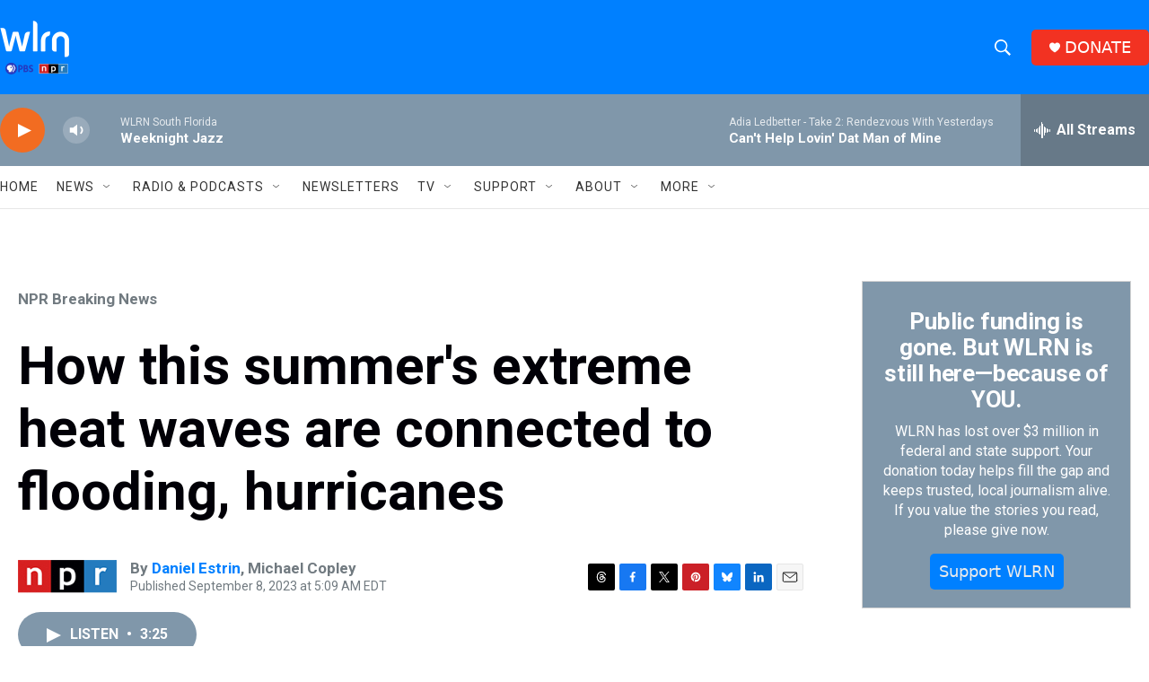

--- FILE ---
content_type: text/html; charset=utf-8
request_url: https://www.google.com/recaptcha/api2/aframe
body_size: 268
content:
<!DOCTYPE HTML><html><head><meta http-equiv="content-type" content="text/html; charset=UTF-8"></head><body><script nonce="zQqflLwoTdFI8RK3r8TYGg">/** Anti-fraud and anti-abuse applications only. See google.com/recaptcha */ try{var clients={'sodar':'https://pagead2.googlesyndication.com/pagead/sodar?'};window.addEventListener("message",function(a){try{if(a.source===window.parent){var b=JSON.parse(a.data);var c=clients[b['id']];if(c){var d=document.createElement('img');d.src=c+b['params']+'&rc='+(localStorage.getItem("rc::a")?sessionStorage.getItem("rc::b"):"");window.document.body.appendChild(d);sessionStorage.setItem("rc::e",parseInt(sessionStorage.getItem("rc::e")||0)+1);localStorage.setItem("rc::h",'1769574152835');}}}catch(b){}});window.parent.postMessage("_grecaptcha_ready", "*");}catch(b){}</script></body></html>